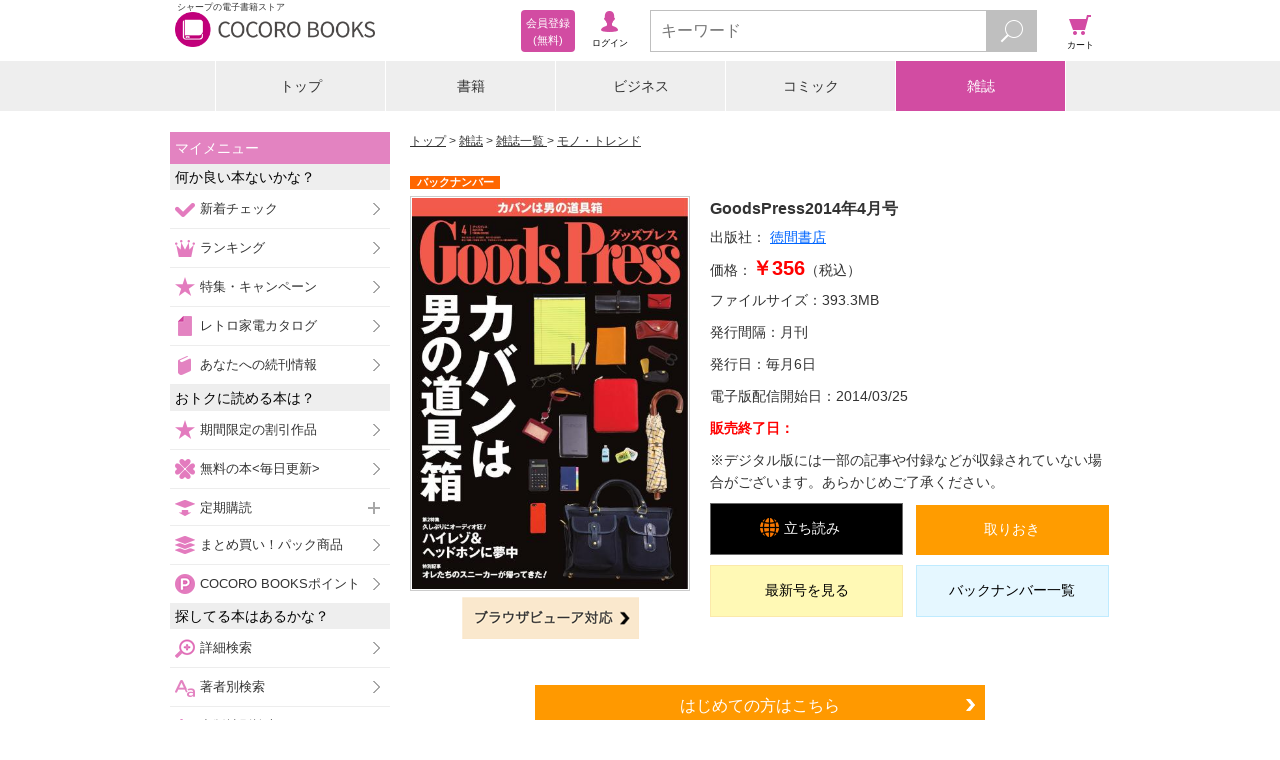

--- FILE ---
content_type: text/javascript;charset=utf-8
request_url: https://galapagosstore.com/api/mbm/health_check?callback=jQuery191012109017052637339_1768983072950&_=1768983072951
body_size: -180
content:
/**/jQuery191012109017052637339_1768983072950({"status":true,"engin":{}})

--- FILE ---
content_type: text/javascript;charset=utf-8
request_url: https://galapagosstore.com/api/mbm/recommend?type=i2i&number=40&item=257553&category=magazine&callback=jQuery191012109017052637339_1768983072948&_=1768983072949
body_size: 15072
content:
/**/jQuery191012109017052637339_1768983072948({"status":true,"request_parameter":{"type":"i2i","item":"257553","number":"40","category":"magazine","callback":"jQuery191012109017052637339_1768983072948"},"response":{"hits":14,"items":14,"item":[{"category":"雑誌","restricted":0,"start_date":"2025-12-27T00:00:00.000+09:00","product_id":4042943,"series_id":null,"author":[],"genre":["趣味・芸術・旅行"],"short_caption":"※この商品はタブレットなど大きいディスプレイを備えた端末で読むことに適しています。また、文字だけを拡大することや、文字列のハイライト、検索、辞書の参照、引用などの機能が使用できません。\n【表紙】\n井口裕香\n【巻頭グラビア】\n井口裕香グラビア\u0026インタビュー\n「QUEENDOM」\n＋電子限定特典カットを巻末に収録！\n【グラビア特集】\n北野瑠華\n2nd写真集『ヴィーナスの、誕生』刊行記念アザーカットグラビア\n「Portrait in Venus」\n入内嶋涼（SKE48）\n1st写真集『さやけき光』刊行記念アザーカットグラビア\n「Bougainvillea」\n江籠裕奈グラビア\u0026インタビュー\n「ALTER EGO」\n【結成10周年記念企画】\nフィロソフィーのダンス\n「10年分の“愛”と“ソウル”を込めて」\n奥津マリリ・佐藤まりあ・日向ハル×加茂啓太郎\n／木葭のの×香山ななこ／本間律子\n奥津マリリグラビア\n「mellow mellow」\n【年末スペシャル記事 Vol.1】\n吉田豪インタビュー連載「What’s 豪ing On」\n第35回　甲本ヒロト\n「手のひらの中の幸せを求め続けて」\n【年末スペシャル記事 Vol.2】\nひらけ！ BUBKAアワード2025-2026\nウルフアロン\n吉田豪　伊賀大介　プロ野球死亡遊戯\n中嶋享（や団）　高野正成（きしたかの）\n内田名人　相川暖花（SKE48）　安杜羽加（いぎなり東北産）\n連載「日本語ラップ AROUND “2000”」\n第8回 DJ HASEBE\n証言TIF ～アイドル戦国時代とはなんだったのか？～\n第7回　元BiS　プー・ルイ×ミチバヤシリオ\n君に、胸キュン。\n「フルスロットルでときめき巡回中」\n【BUBKAレポート】\nBookReturn\n第85回 山本直樹\n「エロってなんだろう？」\n連載　プロ野球死亡遊戯\n「長島巨人 vs. Jリーグ～僕らの9年間戦争」第六回\n1990 平成プロレス狂時代\n第2回「３団体合同の虚と実」\n宇多丸のマブ論\n※電子版では紙の雑誌と内容が一部異なる場合があります。\n※電子版ではポスターなどの付録はつきません。\n※電子版では誌面の一部を切り取って使用する応募、申込等はできません。","long_caption":"※この商品はタブレットなど大きいディスプレイを備えた端末で読むことに適しています。また、文字だけを拡大することや、文字列のハイライト、検索、辞書の参照、引用などの機能が使用できません。\n【表紙】\n井口裕香\n【巻頭グラビア】\n井口裕香グラビア\u0026インタビュー\n「QUEENDOM」\n＋電子限定特典カットを巻末に収録！\n【グラビア特集】\n北野瑠華\n2nd写真集『ヴィーナスの、誕生』刊行記念アザーカットグラビア\n「Portrait in Venus」\n入内嶋涼（SKE48）\n1st写真集『さやけき光』刊行記念アザーカットグラビア\n「Bougainvillea」\n江籠裕奈グラビア\u0026インタビュー\n「ALTER EGO」\n【結成10周年記念企画】\nフィロソフィーのダンス\n「10年分の“愛”と“ソウル”を込めて」\n奥津マリリ・佐藤まりあ・日向ハル×加茂啓太郎\n／木葭のの×香山ななこ／本間律子\n奥津マリリグラビア\n「mellow mellow」\n【年末スペシャル記事 Vol.1】\n吉田豪インタビュー連載「What’s 豪ing On」\n第35回　甲本ヒロト\n「手のひらの中の幸せを求め続けて」\n【年末スペシャル記事 Vol.2】\nひらけ！ BUBKAアワード2025-2026\nウルフアロン\n吉田豪　伊賀大介　プロ野球死亡遊戯\n中嶋享（や団）　高野正成（きしたかの）\n内田名人　相川暖花（SKE48）　安杜羽加（いぎなり東北産）\n連載「日本語ラップ AROUND “2000”」\n第8回 DJ HASEBE\n証言TIF ～アイドル戦国時代とはなんだったのか？～\n第7回　元BiS　プー・ルイ×ミチバヤシリオ\n君に、胸キュン。\n「フルスロットルでときめき巡回中」\n【BUBKAレポート】\nBookReturn\n第85回 山本直樹\n「エロってなんだろう？」\n連載　プロ野球死亡遊戯\n「長島巨人 vs. Jリーグ～僕らの9年間戦争」第六回\n1990 平成プロレス狂時代\n第2回「３団体合同の虚と実」\n宇多丸のマブ論\n※電子版では紙の雑誌と内容が一部異なる場合があります。\n※電子版ではポスターなどの付録はつきません。\n※電子版では誌面の一部を切り取って使用する応募、申込等はできません。\n著作者一覧：BUBKA編集部","title":"BUBKA（ブブカ） 【電子限定特典グラビア付き】 2026年2月号","publisher":"白夜書房","book_code":"1200047147910010001","series":null,"thumbnail_path":"/m/i/0E/2530/198836/BT000047147910010001900209_001_00_resize.jpg","weight":0,"sales_price":1300},{"category":"雑誌","restricted":0,"start_date":"2025-03-31T00:00:00.000+09:00","product_id":3618518,"series_id":null,"author":[],"genre":["モノ・トレンド","男性誌","自動車・乗り物","趣味・芸術・旅行"],"short_caption":"すべてのマツダファンに送る人とクルマのカーライフスタイルマガジン「MAZDA FANBOOK（マツダファンブック）」。- Be a driver.- 愛馬と心を通わせるように、「人馬一体」の感覚で「走る歓び」を分かち合えるクルマ作りを目指すマツダ。そんなマツダ車に乗る/乗りたいオーナーのカーライフを全力でサポートするマツダファンブックでは、作り手の想いを掘り下げる新型車情報、モータースポーツ情報、チューニング/カスタマイズ情報、ヘリテージ(旧車)コーナーなど、多彩な内容でお届けします。","long_caption":"MAZDA FANBOOK Vol.026 2025 MAY\n\n005 寺田陽次郎さんからのメッセージ\n006 What's NEW 現在、そして近未来のマツダの行方\n010 マツダで行く日本の絶景ルート FILE 016 西伊豆スカイライン／マーガレットライン ［静岡県］\n016 ［総力特集］高速からワインディング、雪上まで徹底試乗 CX-80を見極める！\n022 雪上テストで実力確認\n024 スタイリング＆グレードガイド\n030 札幌〜青森〜東京 超ロングラン試乗\n034 足回りの最適解はどこにある？ CX-60逆襲開始！ CX-60デモカー乗り比べ\n040 AUTO EXE\n043 TEIN\n046 ニューモデル速報 魅力満点注目の新グレード！ Black Selection \u0026 iSelection\n048 25年を共に過ごした“相棒”RX-7とオーナーの新たな門出\n052 Nostalgic 2days\n056 News of Roadster MAZDA SPIRIT RACING ロードスター詳報\n062 山本修弘氏トークショー\n063 第35回メディア対抗ロードスター4時間耐久レース\n064 ロードスターパーティレースⅢ\n066 スーパー耐久レース2024総まとめ\n068 悲願達成！ NOPRO初戴冠\n070 スーパー耐久レース2025展望\n072 マツダ車モータースポーツ情報\n076 カーボンニュートラルへの取り組み\n080 MAZDA SPIRIT RACING 2024 総括 \u0026 2025展望\n082 TOPICS ふるさと納税にマツダ特製のドライビングレッスン採用\n083 マツダのニュース\n088 新製品＆ニュース\n092 オールラインナップ＆価格リスト\n099 読者プレゼント\n100 東京オートサロン2025\n102 大阪オートメッセ2025\n103 A-PIT東雲 オートエクゼ試乗会\n104 マツダファンフェスタ\n106 Auto Exe CX-80 \u0026 MAZDA3 \u0026 CX-5\n110 写真家 麻生祥代 生命の息吹 vol.014\n114 奥付","title":"MAZDA FANBOOK Vol.026","publisher":"芸文社","book_code":"7020890007250326000","series":null,"thumbnail_path":"/m/i/95/2347/187318/MAZDAFANBOOK26_cover_resize.jpg","weight":0,"sales_price":1400},{"category":"雑誌","restricted":0,"start_date":"2025-07-14T00:00:00.000+09:00","product_id":3761760,"series_id":null,"author":[],"genre":["総合週刊誌・月刊誌"],"short_caption":"※この商品はタブレットなど大きいディスプレイを備えた端末で読むことに適しています。また、文字だけを拡大することや、文字列のハイライト、検索、辞書の参照、引用などの機能が使用できません。\n※【紙の雑誌に収録されている『DVD』は本電子版には掲載しておりません】\nこの冬をアツくする！FRIDAYプレゼンツのベストグラビア・コレクション。25年下半期に掲載されたグラビアから、とびっきり美女15人を厳選した傑作選です。表紙\u0026巻頭は、最強のSEXYシスターズ・Erika\u0026百瀬まりな。実の姉妹だからこその、可愛くって色っぽい濃密ショットをご覧ください。\nその他のラインナップは\n溝端 葵\n髙野真央\n林 祐衣\n矢野ななか\n宮部のぞみ\n沢 美沙樹\n山岡雅弥\n中西 花\n永尾まりや\n山田あい\nちとせよしの\nおしの沙羅\n時東ぁみ\n快進撃を続ける最旬ガールから、オトナの魅力全開のお姉さま系グラドル、奇跡の復活グラビアを果たした憧れの女神まで、バラエティに富んだラインナップ。お見逃しなく！！\n【電子版では紙の雑誌と内容が一部異なる場合や、掲載されないページがあります】","long_caption":"※この商品はタブレットなど大きいディスプレイを備えた端末で読むことに適しています。また、文字だけを拡大することや、文字列のハイライト、検索、辞書の参照、引用などの機能が使用できません。\n※【紙の雑誌に収録されている『DVD』は本電子版には掲載しておりません】\nFRIDAYがこの夏に贈るベストグラビア・コレクション。\n25年上半期に掲載されたグラビアから最強ビーナス13人を厳選した傑作選です。\n表紙\u0026巻頭は、令和最強のミューズ・榎原依那。\nその他のラインナップは\n横野すみれ\n本郷柚巴\n志田音々\n上西 怜\n矢野ななか＆南みゆか\n福井梨莉華\n白濱美兎\n沢 美沙樹\n冴木柚葉\n大島璃乃\n斎藤恭代\nという魅惑のトップ・ビューティーたちが登場。\nぜひチェックしてみてください！！\n【電子版では紙の雑誌と内容が一部異なる場合や、掲載されないページがあります】\n著作者一覧：講談社","title":"ＦＲＩＤＡＹ増刊 ＧＯＬＤ (フライデーゴールド)　グラビアムック　２０２５　Ｓｕｍｍｅｒ","publisher":"講談社","book_code":"1200061338901201201","series":null,"thumbnail_path":"/m/i/BE/2552/191458/BT000061338901201201900209_001_00_resize.jpg","weight":0,"sales_price":1100},{"category":"雑誌","restricted":0,"start_date":"2025-11-20T00:00:00.000+09:00","product_id":3945674,"series_id":null,"author":[],"genre":["スポーツ・アウトドア"],"short_caption":"「快適なライフスタイルの追求」が『ターザン』のコンセプト。スポーツ、フィットネス、ヘルス、ウェルネス、クルマ、アウトドア、などの情報を、独自の視点で展開しています。楽しくカラダを動かし、快適な生活を目指す、知的な行動派に支持されているアクティブ・ライフスタイル・マガジンです。\n―――――\nこの雑誌は、「イメージ型のコンテンツ」として構成されています。\n詳細は、ストアサイトの「ご利用方法－取扱商品について」をご確認ください。","long_caption":"※『筋肉吟遊詩人・岩本 照 裏切りの筋トレ・メソッド』の記事は掲載されておりません。\n※電子版では、紙の雑誌と内容が一部異なる場合や、掲載されないページや特別付録が含まれない場合がございます。\n※本雑誌はカラーページを含みます。お使いの端末によっては、一部読みづらい場合がございます。\n\nゆるめる、ひろげる、うごかす、まとめる。\n相思相愛で働く肩甲骨と股関節を整えて、\n日常の快適を取り戻そう！\n\n肩甲骨と股関節、カラダにおいて重要な２大パーツを深掘りする特集です。\n肩甲骨は上半身のエンジン、股関節も下半身のエンジンと言われるほど、\nカラダを動かすために、さらには健康寿命とも大いに関わる要的な存在でありながら、\n実は現代人はイマイチ使いこなせていないのが現状。\nそのゆえに、肩こりや腰痛を筆頭に、さまざまな悪影響をもたらしているのです。\n\nそこで、あなたの肩甲骨と股関節の現状を把握する簡単な「かくにん」作業を行い、\nその結果に基づいて、「ゆるめる」「ひろげる」「うごかす」「まとめる」の4ステップで、\nしっかりと目覚めさせて、楽しくじっくりと整えていきます。\nさらに最終目的地として、肩甲骨と股関節との連携にもアプローチ。\n実はこの連携こそが、肩甲骨と股関節を十二分に稼働させるためのポイント。\n肩甲骨と股関節が単独で動いていても完全なる不調改善には繋がらず、\n上半身と下半身の要が連動\u0026連携することで、カラダは快適に機能していくのです。\n特別貼り込み企画は、肩甲骨と股関節をフル稼働させる「クライミングBOOK」。\n\n相思相愛で働いている肩甲骨と股関節を整えて、快適を取り戻せる一冊です。","title":"Tarzan  2025年12月11日号 No.915","publisher":"株式会社マガジンハウス","book_code":"7060046001251117000","series":null,"thumbnail_path":"/m/i/03/1885/196382/28066_5139058_l_resize.jpg","weight":0,"sales_price":730},{"category":"雑誌","restricted":0,"start_date":"2025-05-09T00:00:00.000+09:00","product_id":3668524,"series_id":null,"author":[],"genre":["モノ・トレンド"],"short_caption":"モノ雑誌売上No.1！宝島社が発行するモノ雑誌「MonoMax（モノマックス）」（毎月10日発売）","long_caption":"※電子版では紙の雑誌と内容が一部異なる場合、または掲載されないページがございます。\n※電子版には付録は付きません。\n今月号の大特集は、各界のプロが太鼓判を押す「コレ絶対に買い！BEST3」をお届け！ カバン、靴、雑貨や服など、あらゆる商品の名作3選が登場します。これからの季節にぴったりの、スニーカー＆サンダル企画やアウトドアウォッチ企画も要注目です！","title":"MonoMax 2025年6月号","publisher":"宝島社","book_code":"7060077000250507000","series":null,"thumbnail_path":"/m/i/28/3541/188864/21020_4462737_l_resize.jpg","weight":0,"sales_price":490},{"category":"雑誌","restricted":0,"start_date":"2025-12-15T00:00:00.000+09:00","product_id":4009466,"series_id":null,"author":[],"genre":["総合週刊誌・月刊誌"],"short_caption":"※この商品はタブレットなど大きいディスプレイを備えた端末で読むことに適しています。また、文字だけを拡大することや、文字列のハイライト、検索、辞書の参照、引用などの機能が使用できません。\n【カラーグラビア】\n●実話を彩ったグラビアベスト四天王\n●歌舞伎町死の光景\n●お宝生パパラッチセクシーショット！\n●小島みなみのSEXお悩みQ\u0026Aスペシャル\n●山口組分裂抗争10年史\n●ミスターが望んだ逝き方\n●表紙の美女〈桜りん／高梨瑞樹〉\nほか…\n世の男性たちに活力を注入する限界突破マガジン『週刊実話』の別冊版。最新ヤクザ情報に芸能、ギャンブル、風俗、といった娯楽、さらには政治経済や海外情勢、人気漫画家による描きおろし作品とてんこもり。出演者（モデル）の撮影時の年齢は18歳以上です。\n※電子版は、紙版とは内容が異なり、ご応募できないプレゼントや懸賞がございます。","long_caption":"※この商品はタブレットなど大きいディスプレイを備えた端末で読むことに適しています。また、文字だけを拡大することや、文字列のハイライト、検索、辞書の参照、引用などの機能が使用できません。\n【カラーグラビア】\n●実話を彩ったグラビアベスト四天王\n●歌舞伎町死の光景\n●お宝生パパラッチセクシーショット！\n●小島みなみのSEXお悩みQ\u0026Aスペシャル\n●山口組分裂抗争10年史\n●ミスターが望んだ逝き方\n●表紙の美女〈桜りん／高梨瑞樹〉\nほか…\n世の男性たちに活力を注入する限界突破マガジン『週刊実話』の別冊版。最新ヤクザ情報に芸能、ギャンブル、風俗、といった娯楽、さらには政治経済や海外情勢、人気漫画家による描きおろし作品とてんこもり。出演者（モデル）の撮影時の年齢は18歳以上です。\n※電子版は、紙版とは内容が異なり、ご応募できないプレゼントや懸賞がございます。\n著作者一覧：週刊実話編集部","title":"週刊実話 増刊 別冊 THE GOLDEN BEST","publisher":"日本ジャーナル出版","book_code":"1200173302501801801","series":null,"thumbnail_path":"/m/i/20/5519/198014/BT000173302501801801900209_001_00_resize.jpg","weight":0,"sales_price":590},{"category":"雑誌","restricted":0,"start_date":"2025-12-24T00:00:00.000+09:00","product_id":4036364,"series_id":null,"author":[],"genre":["コンピュータ・サイエンス"],"short_caption":"「日経PC21」は、仕事にパソコンを活用するための実用情報を、わかりやすい言葉と豊富な図解・イラストで紹介します。エクセル、ワードなどのアプリケーション ソフト の使い方から、USBメモリー、デジタルカメラ、スキャナー、ハードディスクなど周辺機器の活用情報まで、仕事に必要なパソコン情報をもれなくお届けします。","long_caption":"※電子版でも紙版の付録「必携フリーソフト徹底活用ガイド」がお読みいただけます。\n※電子化にあたり、著作権のない記事、写真、図表は掲載しておりません。\n\n鈴木朋子のIT最新トレンド　40代以下は電子書籍派多し読むのは「マンガ」が圧倒的\nIT羅針盤　ファイルを素早く操作Microsoft　365の「Files」\n青木恵美のIT生活羅針盤　薬の飲み忘れは、スマホで防ごう\n特集1　Win11＆Office　大迷惑を斬る！\n特集1　Win11の大迷惑を撃退！高額Officeと決別！\n特集1　使いにくさの元凶はMSアカウントでの強引な同期\n特集1　ユーザー不在の迷惑設定をバッサリ斬る！\n特集1　高すぎるMS　Officeから無料のグーグルアプリへ\n特集1　「Excelから乗り換え」のハードルは低い\n特集1　Wordに勝るGoogleドキュメントの抜群の操作性\n特集1　シンプルなプレゼンならGoogleスライドで十分\n特集2　不要スマホの手放し方、教えます\n特集2　使わなくなったスマホは一体どうすればいい？\n特集2　標準機能で移行できないデータに要注意\n特集2　手放す前に端末のデータを完全消去\n特集2　人気モデルなら意外な高値で売れる！？\n特集2　端末データの取り扱いを考慮して処分する\n特集3　家族を困らせないためのデジタル遺産ノート\n特集3　自分のデジタル遺産をまとめよう\n特集3　第一歩でつまずかせない指示を残す\n特集4　使ってみました！この冬、大注目の新製品\n特集4　14型で634gという圧倒的な軽さ電源アダプターもさらに小型軽量化\n特集4　軽量かつ長時間のバッテリー駆動モバイルノートのお手本のような1台\n特集4　AI＆クリエーティブな作業を高速化M5搭載「iPad　Pro」はすごい\n特集4　4万円から選べるAndroid製品日常使いならコスパ的に推し\n特集4　厚さ4.2mmと驚異的な薄さこれぞ折り畳みスマホの完成形\n特集4　3カメラで写真画質にこだわる！基本性能も上位機並みの10万円スマホ\n特集4　高性能で8万円のSIMフリー個性的な機能満載でカメラもきれい\n特集4　ソーラーバッテリーで半永久動作をうたう打ち心地も良い薄型キーボード\n特集4　書類や写真の印刷からスキャンまで！低価格ながら処理性能を強化\n特集4　名刺やレシートも連続で読み取れる持ち運びOKの小型書類スキャナー\n特集4　持ち運んで自由自在に設置できるPD対応の27型ディスプレイ\n特集4　目の前に126型の仮想画面が開くたった65gのスマートディスプレイ\n特集4　初心者でも導入・運用が簡単！NASでパーソナルクラウドを作る\n特集4　ワイヤレスの分割キーボードマニアックだが慣れると最高！／50万円超のハイスペックミニPC　MINISFORUMの最新モデル\nProduct　News　LAVIE　SOL（S1375／LA）　ほか\n使って覚える！　Windows11講座　Edgeがパスキー管理に対応　安全性を高めAI活用も強化\n手順で学ぶ！　“伝わる”Office講座　Word文書は見出しが命　スタイル機能で楽をしよう\n実例で学ぶ！　Excel新機能講座　1つのブックを同時に操作　ファイルの共有と共同編集\n実例で学ぶ！　Wordワンポイント講座　絵柄と位置を指定するだけ　ページ罫線を装飾に使う\n生成AI活用の達人　生成AIがまるで自分専用の秘書に　グーグルの「NotebookLM」\nこれぞ必携！　フリーソフト＆ウェブサービス　右クリックメニューから簡単リサイズ　ファイル形式の変換も自由自在\nExcelの蘊蓄　離れた範囲のコピペを効率良く一発でやる\nリーダーズボイス　パソコン購入時に重要視すること　ほか\n今月のプレゼント　Archer　BE3600　Pro　【ティーピーリンクジャパン】　ほか\n奥付　次号予告／編集後記\n\n【特別付録】必携フリーソフト　徹底活用ガイド\n　　Acrobat　Readerで見やすく表示する\n　　Acrobat　Readerでコメントを書き込む\n　　無料アプリを活用してPDFを編集する\n　　アプリの基本操作と便利機能をチェック\n　　Google　Keepの基本機能を使いこなす\n　　Google　Keepの便利機能を活用する\n　　スマホアプリのAI機能で素早く編集\n　　写真を組み合わせてフォトムービーを作る\n　　Windows付属の「Clipchamp」を使う\n　　Canvaで効果的なプレゼン資料を作る\n　　チラシやポスターを美しく仕上げる\n　　手軽に名刺をデザインして印刷する\n　　AIサービスの概要と基本的な使い方\n　　ファイル形式を工夫してソースに登録する\n　　新しく取り組む分野の知識を見渡す\n　　分かりやすい音声や動画で情報を把握する\n","title":"日経PC21 2026年2月号","publisher":"日経BP社","book_code":"7020010018251223000","series":null,"thumbnail_path":"/m/i/9E/1841/198614/000PC1392_resize.jpg","weight":0,"sales_price":980},{"category":"雑誌","restricted":0,"start_date":"2024-10-11T00:00:00.000+09:00","product_id":3413731,"series_id":null,"author":[],"genre":["コミック雑誌"],"short_caption":"あだち充から実力派ルーキーまで、読めば納得の最強連載陣、大集結！ 少年サンデーイズムを継承する漫画力絶対主義の月刊少年誌!!2026年2月号配信！！\n※電子版に関しましては、目次の情報と一部内容が異なる場合があります。付録も含まれません。また広告・価格表示などは全て発行した当時の情報となります。\n※電子版につきましては本誌内のプレゼント・アンケートへの応募も出来ません。何とぞご了承ください。","long_caption":"あだち充から実力派ルーキーまで、読めば納得の最強連載陣、大集結！ 少年サンデーイズムを継承する漫画力絶対主義の月刊少年誌!!2024年11月号配信！！\n※電子版に関しましては、目次の情報と一部内容が異なる場合があります。付録も含まれません。また広告・価格表示などは全て発行した当時の情報となります。\n※電子版につきましては本誌内のプレゼント・アンケートへの応募も出来ません。何とぞご了承ください。\n著作者一覧：ゲッサン編集部","title":"ゲッサン 2024年11月号(2024年10月11日発売)","publisher":"小学館","book_code":"1200038390210010001","series":null,"thumbnail_path":"/m/i/1F/2271/180391/BT000038390210010001900203_001_00_resize.jpg","weight":0,"sales_price":790},{"category":"雑誌","restricted":0,"start_date":"2025-12-22T00:00:00.000+09:00","product_id":4027907,"series_id":null,"author":[],"genre":["総合週刊誌・月刊誌"],"short_caption":"※この商品はタブレットなど大きいディスプレイを備えた端末で読むことに適しています。また、文字だけを拡大することや、文字列のハイライト、検索、辞書の参照、引用などの機能が使用できません。\n週プレが贈るグラビア傑作選！\n2025年下半期の本誌掲載グラビアから、\n読者の反響の大きかった22名21本のベストグラビアを厳選再録！\n雪をも溶かしてしまうホットなグラビアがここに！\n『女優めし』の、うえののの先生描き下ろしカバーが目印です","long_caption":"※この商品はタブレットなど大きいディスプレイを備えた端末で読むことに適しています。また、文字だけを拡大することや、文字列のハイライト、検索、辞書の参照、引用などの機能が使用できません。\n週プレが贈るグラビア傑作選！\n2025年下半期の本誌掲載グラビアから、\n読者の反響の大きかった22名21本のベストグラビアを厳選再録！\n雪をも溶かしてしまうホットなグラビアがここに！\n『女優めし』の、うえののの先生描き下ろしカバーが目印です！\n著作者一覧：集英社","title":"週プレ グラビアスペシャル増刊 2025下半期グラビア傑作選","publisher":"集英社","book_code":"1200041797502002001","series":null,"thumbnail_path":"/m/i/93/2182/198374/BT000041797502002001900209_001_00_resize.jpg","weight":0,"sales_price":1000},{"category":"雑誌","restricted":0,"start_date":"2025-11-21T00:00:00.000+09:00","product_id":3954509,"series_id":null,"author":[],"genre":["コンピュータ・サイエンス"],"short_caption":"「日経PC21」は、仕事にパソコンを活用するための実用情報を、わかりやすい言葉と豊富な図解・イラストで紹介します。エクセル、ワードなどのアプリケーション ソフト の使い方から、USBメモリー、デジタルカメラ、スキャナー、ハードディスクなど周辺機器の活用情報まで、仕事に必要なパソコン情報をもれなくお届けします。","long_caption":"※電子化にあたり、著作権のない記事、写真、図表は掲載しておりません。\n\n鈴木朋子のIT最新トレンド　イーロン・マスク氏が描く二足歩行ロボットの未来\n青木恵美のIT生活羅針盤　指紋認証リーダーを追加してログインがラクラク\n特集1　パソコンの「突然死」を防げ！\n特集1　パソコンが操作不能になる“突然死”を回避する\n特集1　不調のサインを見抜き、診断・対策で完全復旧\n特集1　発熱　即座には壊れないが高温状態が続くなら注意\n特集1　ストレージ　診断機能のS・M・A・R・T・で物理故障を素早く察知\n特集1　メモリー　さまざまな不調の要因になるメモリーの故障\n特集1　バッテリー　バッテリーが不調の原因かどうか見極める\n特集1　Windowsシステム　特効薬はシステムの修復とドライバーの巻き戻し\n特集1　マルウエア　動作が遅いのはマルウエアが原因の可能性あり！\n特集1　周辺機器　マウス・キーボード・ディスプレイの故障を診断\n特集1　万一に備えて個人用ファイルは必ずバックアップしよう\n特集1　実は壊れていないかも？修理の前に確認すべきこと\n特集1　壊れたパソコンを修理に出す際の注意点\n特集1　部品を購入してパソコンを自力で修理するには？\n特集2　恐怖のマルウエア大図鑑\n特集2　侵入に気付かせない“隠密行動型”が流行\n特集2　ネット銀行などの認証情報を盗むインフォスティーラー　ほか\n特集2　攻撃側は常に進化！敵の手口を知って己を守れ\n特集3　AIで快適スマホライフ\n特集3　快適スマホライフのすすめ、AIに頼って楽をしよう\n特集3　メールに予定…日々の面倒から解放してもらおう\n特集3　速くて確実、知識も不要！調べ物はAIにまかせろ\n特集3　写真もAIにおまかせ、認識からレタッチまで自由自在\n特集3　怪しい着信、ずっと保留、外国語…電話の悩みもAIで解決\n特集3　最近のiPhoneなら「アップルインテリジェンス」に注目\n特集4　わがままPC自作入門\n特集4　自作なら自分に最適なパソコンが手に入る\n特集4　高性能AIパソコンが欲しいなら自作の一択\n特集4　パソコンの組み立ては難しくない\n特集4　Windowsとドライバーのインストール\n特集4　ローカルでプライベートなAI画像生成を行う\nProduct　News　FMV　Note　U（UX－K3）　ほか\n注目の製品使ってみました！　1TBSSDと32GBメモリーで実売20万円前後の大画面16型ノート\n注目の製品使ってみました！　自分好みにカスタマイズできる自由度の高いWi－Fi　7ルーター\n使って覚える！　Windows11講座　「元に戻す」方法を知れば　トラブルに遭遇しても慌てない\n手順で学ぶ！　“伝わる”Office講座　プレゼンは入り口も重要　魅力的な「目次」を作ろう\n実例で学ぶ！　Excel新機能講座　最新データを自動で取得　株価や為替レートを表示\n実例で学ぶ！　Wordワンポイント講座　名入れも絵柄の配置も自在　トレペに印刷してラッピング\n生成AI活用の達人　1枚の写真が生き生きと動き出す　無料で試せる動画生成AIの実力\nこれぞ必携！　フリーソフト＆ウェブサービス　便利ツールや設定のショートカットをリストからワンクリックで簡単作成！\nExcelの蘊蓄　セルの文字列を図形に変換＆逆変換の裏ワザ\nリーダーズボイス　生成AIを使って役立てていること　ほか\n今月のプレゼント　Archer　BE5000　【ティーピーリンクジャパン】　ほか\n奥付　次号予告／編集後記\n","title":"日経PC21 2026年1月号","publisher":"日経BP社","book_code":"7020010018251120000","series":null,"thumbnail_path":"/m/i/9E/1841/196712/000PC1391_resize.jpg","weight":0,"sales_price":950},{"category":"雑誌","restricted":0,"start_date":"2025-08-22T00:00:00.000+09:00","product_id":3817840,"series_id":null,"author":[],"genre":["コンピュータ・サイエンス"],"short_caption":"「日経PC21」は、仕事にパソコンを活用するための実用情報を、わかりやすい言葉と豊富な図解・イラストで紹介します。エクセル、ワードなどのアプリケーション ソフト の使い方から、USBメモリー、デジタルカメラ、スキャナー、ハードディスクなど周辺機器の活用情報まで、仕事に必要なパソコン情報をもれなくお届けします。","long_caption":"※電子化にあたり、著作権のない記事、写真、図表は掲載しておりません。\n\n鈴木朋子のIT最新トレンド　Instagramが台頭　10代の連絡ツールに変化あり\nIT羅針盤　Windows　10のサポートが1年延長、その条件と方法は？\n青木恵美のIT生活羅針盤　スマホのバッテリー寿命を長持ちさせるには\n特集1　買ってはいけない記録メディア\n特集1　将来を見据えて自分に最適な記録メディアを選ぶ！\n特集1　位置付け　あの記録メディアはいつ誕生したのか？\n特集1　USBメモリー　持ち運びだけじゃない！OSブートの需要も拡大\n特集1　外付けHDD　容量拡大が急加速！100TBも現実味を帯びてきた\n特集1　ポータブルHDD　持ち運び用としては微妙だが自宅で真価を発揮\n特集1　ポータブルSSD　将来性は十分で容量増と単価ダウンが見込める\n特集1　スティックSSD　見た目はUSBメモリーでも速くて大容量\n特集1　DVD　配布＆長期保管用でしばらくは現役が続く\n特集1　CD　音楽CD作成以外の使い道はほぼなし\n特集1　Blu‐ray　メディアもドライブも将来性に不安\n特集1　SDカード　外部機器からのデータ取得で生き残る\n特集1　レガシー　過去の記録メディアは今でも読めるのか？\n特集1　内蔵ストレージはSSD一択！低価格帯PCではUFSに注目\n特集1　バックアップ　故障や誤消去に備えて大切なデータを守る\n特集1　長期保存　HDD、クラウド、DVDの強みを生かす\n特集1　健康診断　記録メディアが読めないトラブルを未然に防ぐ\n特集1　ファイル復元　誤って削除したファイルを復元する！\n特集2　10年使える“お宝”パソコンを探せ！\n特集2　“お宝”パソコンの見つけ方を教えます\n特集2　各種セールを活用して少しでも安く購入しよう\n特集2　10年使えるハードウエアスペックの見極め方\n特集2　編集部が見つけたお宝パソコン　15型以上のスタンダードノート\n特集2　編集部が見つけたお宝パソコン　14型以下のモバイルノート\n特集2　編集部が見つけたお宝パソコン　ミニPC\n特集3　スマホで楽勝！もう外国語は怖くない！\n特集3　外国語のピンチは最新IT技術で乗り切れます\n特集3　ニュースもPDFも、説明書きやアプリ画面も訳せる\n特集3　動画に日本語字幕、空港アナウンスも日本語に\n特集3　問い合わせメールも多言語ポスターも自由自在\n特集3　リアルタイムで音声翻訳、AIで練習もできる\n特集3　外国語のビデオ会議をスキルに合わせて乗り切る\n特集4　見守り＆監視で安心を手に入れる\n特集4　親のプライバシーに配慮しつつ異変を察知\n特集4　“怪しい人物”の接近を素早く検知\n特集4　愛犬＆愛猫を外出先から優しく見守る\nProduct　News　ThinkCentre　M90q　Tiny　Gen　6　ほか\n注目の製品使ってみました！　コスパ抜群の格安タブレット　動画再生が快適でバッテリーも長持ち\n注目の製品使ってみました！　大量の紙をスキャンするならこれ一択　手軽に書類をデータベース化\n使って覚える！　Windows11講座　2台以上のディスプレイで多数のアプリを自由自在に操作\n手順で学ぶ！　“伝わる”Office講座　格子罫線は安易すぎる！書式も工夫して伝えよう\n実例で学ぶ！　Excel新機能講座　「自動化」タブで操作を記録　入力と書式設定を自動実行\n実例で学ぶ！　Wordワンポイント講座　複数アイテムを一括貼り付け　スパイク機能を使いこなす\n生成AI活用の達人　絵心ゼロでもイメージした作品を生成　高品質な写真やイラストが思いのまま\nこれぞ必携！　フリーソフト＆ウェブサービス　長いURLをボタン1つで短縮！URLを埋め込んだQRコードも作れる\nExcelの蘊蓄　罫線の名前を知りたい太さはどうなってる？\nリーダーズボイス　仕事以外でのOfficeの使い道　ほか\n今月のプレゼント　ESD310　【トランセンド】　ほか\n奥付　次号予告／編集後記\n","title":"日経PC21 2025年10月号","publisher":"日経BP社","book_code":"7020010018250820000","series":null,"thumbnail_path":"/m/i/9E/1841/192904/000PC1388_resize.jpg","weight":0,"sales_price":950},{"category":"雑誌","restricted":0,"start_date":"2024-09-12T00:00:00.000+09:00","product_id":3378599,"series_id":null,"author":[],"genre":["コミック雑誌"],"short_caption":"あだち充から実力派ルーキーまで、読めば納得の最強連載陣、大集結！ 少年サンデーイズムを継承する漫画力絶対主義の月刊少年誌!!2026年2月号配信！！\n※電子版に関しましては、目次の情報と一部内容が異なる場合があります。付録も含まれません。また広告・価格表示などは全て発行した当時の情報となります。\n※電子版につきましては本誌内のプレゼント・アンケートへの応募も出来ません。何とぞご了承ください。","long_caption":"あだち充から実力派ルーキーまで、読めば納得の最強連載陣、大集結！ 少年サンデーイズムを継承する漫画力絶対主義の月刊少年誌!!2024年10月号配信！！\n※電子版に関しましては、目次の情報と一部内容が異なる場合があります。付録も含まれません。また広告・価格表示などは全て発行した当時の情報となります。\n※電子版につきましては本誌内のプレゼント・アンケートへの応募も出来ません。何とぞご了承ください。\n著作者一覧：ゲッサン編集部","title":"ゲッサン 2024年10月号(2024年9月12日発売)","publisher":"小学館","book_code":"1200038390209909901","series":null,"thumbnail_path":"/m/i/1F/2271/179217/BT000038390209909901900203_001_00_resize.jpg","weight":0,"sales_price":730},{"category":"雑誌","restricted":0,"start_date":"2024-08-09T00:00:00.000+09:00","product_id":3306911,"series_id":null,"author":[],"genre":["コミック雑誌"],"short_caption":"あだち充から実力派ルーキーまで、読めば納得の最強連載陣、大集結！ 少年サンデーイズムを継承する漫画力絶対主義の月刊少年誌!!2026年2月号配信！！\n※電子版に関しましては、目次の情報と一部内容が異なる場合があります。付録も含まれません。また広告・価格表示などは全て発行した当時の情報となります。\n※電子版につきましては本誌内のプレゼント・アンケートへの応募も出来ません。何とぞご了承ください。","long_caption":"あだち充から実力派ルーキーまで、読めば納得の最強連載陣、大集結！ 少年サンデーイズムを継承する漫画力絶対主義の月刊少年誌!!2024年9月号配信！！\n※電子版に関しましては、目次の情報と一部内容が異なる場合があります。付録も含まれません。また広告・価格表示などは全て発行した当時の情報となります。\n※電子版につきましては本誌内のプレゼント・アンケートへの応募も出来ません。何とぞご了承ください。\n著作者一覧：ゲッサン編集部","title":"ゲッサン 2024年9月号(2024年8月9日発売)","publisher":"小学館","book_code":"1200038390209809801","series":null,"thumbnail_path":"/m/i/1F/2271/177907/BT000038390209809801900203_001_00_resize.jpg","weight":0,"sales_price":730},{"category":"雑誌","restricted":0,"start_date":"2025-09-24T00:00:00.000+09:00","product_id":3860574,"series_id":null,"author":[],"genre":["コンピュータ・サイエンス"],"short_caption":"「日経PC21」は、仕事にパソコンを活用するための実用情報を、わかりやすい言葉と豊富な図解・イラストで紹介します。エクセル、ワードなどのアプリケーション ソフト の使い方から、USBメモリー、デジタルカメラ、スキャナー、ハードディスクなど周辺機器の活用情報まで、仕事に必要なパソコン情報をもれなくお届けします。","long_caption":"※電子化にあたり、著作権のない記事、写真、図表は掲載しておりません。\n\nIT羅針盤　1万円台のWi－Fi　7ルーター　安さの秘密は対応バンド\n青木恵美のIT生活羅針盤　トンデモ便利なWi－Fiでつながる“しゃべる鍋”\n鈴木朋子のIT最新トレンド　AIコンパニオンに依存する10代が増加中\n特集1　Windows11　真実と大嘘\n特集1　10のサポート切れで「11が主役」の時代がやってきた\n特集1　ユーザーがメンテしなくても11が自己管理\n特集1　「レジストリの最適化」は絶対に欠かせない？\n特集1　11は大型アップデートのたびに動作が少し重くなる？\n特集1　Windows　Updateは必ず深夜に実行される？\n特集1　検索インデックスの作成中に動作が重くなることも？\n特集1　「透明効果」「アニメ効果」を切ると必ず速くなる？\n特集1　高速化に寄与したスーパーフェッチは姿を消した？\n特集1　シャットダウンは完全に終了してはいない？\n特集1　OSの初期化には膨大な手間と時間がかかる？\n特集1　使い方次第でメモリーの空きがなくなる\n特集1　メモリーを大食いするアプリは特定できる？\n特集1　アプリの合計メモリー使用量を確認する方法はある？\n特集1　開いているウインドウを最小化すると速くなる？\n特集1　ブラウザーはタブをいくつ作っても遅くならない？\n特集1　11で32ビットアプリを使うと遅くなる場合もある？\n特集1　常駐アプリを減らすとOS起動の高速化に寄与する？\n特集1　起動が遅くてもむやみにサービスを止めるのは危険？\n特集1　高速化アプリの存在価値はない？\n特集1　ブラウザーのキャッシュがたまると遅くなる？\n特集1　「SSD全盛」の到来で設定の勘所も様変わり\n特集1　SSDは「ドライブの最適化」をしてはいけない？\n特集1　SSDは空き容量に余裕を持たせる必要がある？\n特集1　SSDは高温状態になるとすぐに壊れる？\n特集1　強制的なメモリー解放は逆効果？\n特集1　メモリー容量が多いほど各種処理が速くなる？\n特集1　スワップ無効化はアプリの不具合を招く？\n特集1　高温環境下ではCPUの演算性能が大幅にダウンする？\n特集1　省エネ優先の電力設定はCPUにブレーキをかける？\n特集1　11の隠し設定でCPUの性能をアップできる？\n特集1　ドライバーの更新でパソコンは必ず速くなる？\n特集1　不要ファイルの削除は自動化して楽をする\n特集1　不要ファイルは自分で削除する必要がある？\n特集1　「ごみ箱」の中身は空にしない限りずっと残る？\n特集1　一時ファイルは放置すると大量にたまる？\n特集1　「一時ファイル」の削除で完全に消去できる？\n特集1　未使用の大容量ファイルを見つけ出すのは簡単？\n特集1　11で「ディスククリーンアップ」は消えた？\n特集1　Windows・oldの削除は厳禁？\n特集1　アプリが作った一時ファイルは削除できない？\n特集2　フリーソフト＆ウェブサービス\n特集2　PDF編集　PDFgear\n特集2　PDF編集　PDF24　Creator\n特集2　メモ　Obsidian\n特集2　メール＆メモ　Twobird\n特集2　デザイン　Canva\n特集2　バックアップ　SyncBackFree\n特集2　データ復元　USBメモリ復旧／データ抹消　Eraser\n特集2　写真加工　PhotoScape　X\n特集2　解像度補正　kakudaiAC／カラー化　ImageColorizer\n特集2　動画編集　Clipchamp\n特集2　ハイレゾ　Music　Center　for　PC／ラジオ　らじれこ\n特集2　ウイルス対策　アバスト無料アンチウイルス／暗号化　アタッシェケース4\n特集2　漏洩検査　ダークウェブレポート／捨てメルアド　メルアドぽいぽい\n特集3　無料ウェブ版Office徹底対決！\n特集3　物価高の今、無料のウェブ版Officeへ切り替え！\n特集3　ウェブ版Excelなどはデスクトップ版と同じ操作性\n特集3　互換性重視か独自機能の活用かが選択のポイント\n特集3　Googleドキュメントはレイアウトの自由度が高い\n特集3　図解や再現性ではウェブ版PowerPointが優位\n特集3　覚えておきたいウェブサービスの使用上のポイント\n特集4　情報入手から安否確認まで、スマホが防災ツールになる\n特集4　事前準備　スマホを緊急ツール化して万が一に備える\n特集4　安否確認　離ればなれになった家族の無事を確かめる策は？\nProduct　News　Modern－13－F1MOG－1051JP　ほか\n注目の製品使ってみました！　今だからこそ際立つシンプルさ“令和のガラケー”の新たな進化形\n注目の製品使ってみました！　頑丈・軽量・長時間駆動を磨き上げ外出先での利用が一段と快適に！\n使って覚える！　Windows11講座　パソコンの利用環境に応じて処理性能と消費電力を賢く調整\n手順で学ぶ！　“伝わる”Office講座　AIの助けを借りて伝わるスライドを楽に作る\n実例で学ぶ！　Excel新機能講座　元の表から別表を作成　配列の加工に便利な新関数\n実例で学ぶ！　Wordワンポイント講座　デザインに磨きをかける！図形の塗りつぶしテクニック\n生成AI活用の達人　グーグルのクラウドサービスと賢く連携　Gmailなどを参照できる「Gemini」\nこれぞ必携！　フリーソフト＆ウェブサービス　フォント選びの悩みを解決！指定した文言で即プレビュー＆一括比較\nExcelの蘊蓄　新機能で再チャレンジ　重複のチェックと排除\nリーダーズボイス　パソコンやスマホ利用で節約していること　ほか\n今月のプレゼント　SMARTCOBY　Pro　SLIM　【CIO】　ほか\n奥付　次号予告／編集後記\n","title":"日経PC21 2025年11月号","publisher":"日経BP社","book_code":"7020010018250922000","series":null,"thumbnail_path":"/m/i/9E/1841/194162/000PC1389_resize.jpg","weight":0,"sales_price":950}]}})

--- FILE ---
content_type: application/javascript
request_url: https://galapagosstore.com/resource/js/magazine/backnumber.js
body_size: 121
content:
(function() {
  $(function() {
    var $backnumber, $fujisanProductId, doAjax, failureFunc, successFunc, template;
    $backnumber = $('.js-backnumber');
    $fujisanProductId = $("#fujisanProductId");
    template = '<% _.each ( magazines , function(magazine) { %>\n  <li class="cart-display-show1">\n    <figure class="image-slide-cart-list-01-image"><a href="/web/magazine/backnumber/<%= magazine.fujisanScheduleId %>"><img src="<%= magazine.thumbnail %>" alt=""></a></figure>\n    <p class="image-slide-cart-list-01-title"><%= magazine.magazine_name %><span class="slide-price">￥<%= magazine.price %>（税込）</span></p>\n  </li>\n<% }); %>\n';
    failureFunc = function() {
      return console.log('ajax request fail');
    };
    successFunc = function(response) {
      var compiled;
      compiled = _.template(template, {
        magazines: response.magazines
      });
      return $backnumber.html(compiled);
    };
    doAjax = function(fujisanProductId) {
      return $.when($.ajax({
        type: "GET",
        url: "/web/magazine/api/backnumber?fpid=" + fujisanProductId
      })).then(successFunc, failureFunc);
    };
    return doAjax($fujisanProductId.val());
  });

}).call(this);
